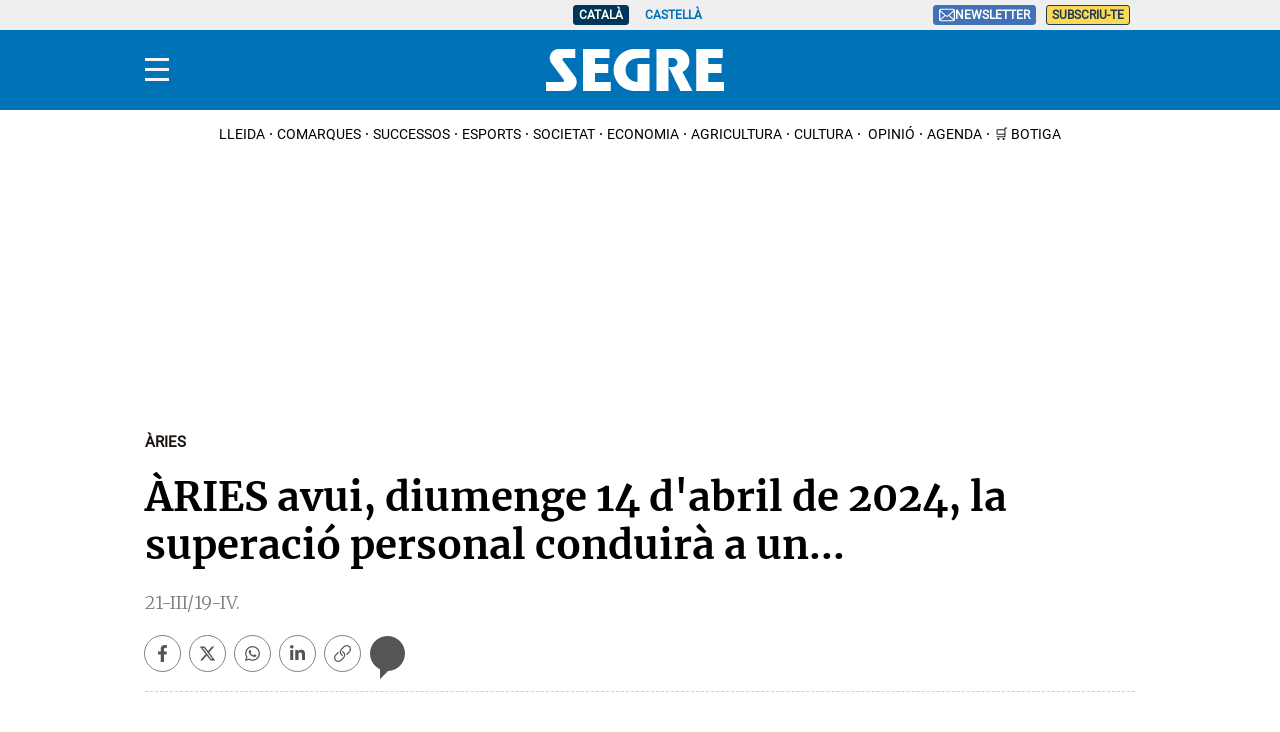

--- FILE ---
content_type: application/javascript; charset=UTF-8
request_url: https://segre.disqus.com/count-data.js?1=409104&2=https%3A%2F%2Fwww.segre.com%2Fca%2Fhoroscop%2Faries%2F240414%2Faries-avui-diumenge-14-d-abril-2024-superacio-personal-conduira_409104.html
body_size: 363
content:
var DISQUSWIDGETS;

if (typeof DISQUSWIDGETS != 'undefined') {
    DISQUSWIDGETS.displayCount({"text":{"and":"i","comments":{"zero":" ","multiple":"{num}","one":"1"}},"counts":[{"id":"409104","comments":0},{"id":"https:\/\/www.segre.com\/ca\/horoscop\/aries\/240414\/aries-avui-diumenge-14-d-abril-2024-superacio-personal-conduira_409104.html","comments":0}]});
}